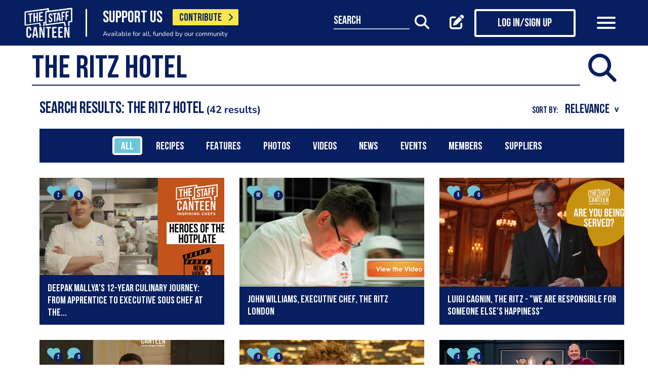

--- FILE ---
content_type: text/html; charset=UTF-8
request_url: https://www.thestaffcanteen.com/search?q=the+ritz+hotel
body_size: 37493
content:
<!DOCTYPE html><html xmlns="http://www.w3.org/1999/xhtml">
<head prefix="og: http://ogp.me/ns">
    <meta charset="utf-8"/>    <title>The Staff Canteen - Search results for the ritz hotel</title>        <meta http-equiv="X-UA-Compatible" content="IE=edge,chrome=1"/>    <meta name="viewport" content="width=device-width, initial-scale=1, shrink-to-fit=no, maximum-scale=1, user-scalable=0"/>    <meta name="keywords" content="The Staff Canteen the ritz hotel"/>    <meta name="description" content="Searching for the ritz hotel? Find videos, recipes, interviews, photos and more on The Staff Canteen"/>    <meta property="twitter:card" content="summary_large_image"/>    <meta property="twitter:site" content="@canteentweets"/>    <meta property="twitter:creator" content="@canteentweets"/>    <meta property="twitter:title" content="The Staff Canteen - Search results for the ritz hotel"/>    <meta property="twitter:description" content="Searching for the ritz hotel? Find videos, recipes, interviews, photos and more on The Staff Canteen"/>    <meta property="og:title" content="The Staff Canteen - Search results for the ritz hotel"/>    <meta property="og:site_name" content="The Staff Canteen"/>    <meta property="og:description" content="Searching for the ritz hotel? Find videos, recipes, interviews, photos and more on The Staff Canteen"/>        <meta property="og:locale" content="en_GB"/>        <meta property="og:type" content="website"/>        <meta property="fb:app_id" content="478908826193300"/>    <meta name="format=detection" content="telephone"/>    <meta http-equiv="x-rim-auto-match" content="none"/>    <meta http-equiv="Content-Style-Type" content="text/css"/>    <meta http-equiv="Content-Script-Type" content="text/javascript"/>    <meta http-equiv="Content-Language" content="en_GB"/>        <link href="/manifest.json" rel="manifest"/>    <meta name="csrf-token" content="86cf4dcc105b3051a9ba806401e91612d8e42e76f1a520c16355179a7fec5c88875346b2987062dba86478f00ab0fbbb35e223b6b44beeaf9e75f0e0b3803e3e"/>    <link href="/img/favicon/favicon.png" type="image/png" rel="icon"/><link href="/img/favicon/favicon.png" type="image/png" rel="shortcut icon"/>    <base href="https://www.thestaffcanteen.com/">

    <link rel="dns-prefetch" href="//fonts.gstatic.com"/>
    <link rel="dns-prefetch" href="//fonts.googleapis.com"/>

    <link rel="stylesheet" href="/fonts/fontawesome6/css/all.min.css"/>    <link rel="stylesheet" href="//cdnjs.cloudflare.com/ajax/libs/animate.css/3.7.2/animate.min.css"/>
    
	<link rel="stylesheet" href="/css/lib.min.css"/>

    <link rel="stylesheet" href="/css/main.min.css?v=1.0.2678-g565b"/>    <link rel="stylesheet" href="/css/extra.css?v=1.0.2678-g565b"/>                <style type="text/css">
            .modal-contribute-popup {
  display: none !important;
}        </style>
                <script data-ad-client="ca-pub-2519525533812161" async src="https://pagead2.googlesyndication.com/pagead/js/adsbygoogle.js"></script>
<!-- Google Tag Manager -->
<script>(function(w,d,s,l,i){w[l]=w[l]||[];w[l].push({'gtm.start':
new Date().getTime(),event:'gtm.js'});var f=d.getElementsByTagName(s)[0],
j=d.createElement(s),dl=l!='dataLayer'?'&l='+l:'';j.async=true;j.src=
'https://www.googletagmanager.com/gtm.js?id='+i+dl;f.parentNode.insertBefore(j,f);
})(window,document,'script','dataLayer','GTM-PTGHZP');gtag('config', 'AW-949698049');</script>
<!-- End Google Tag Manager -->
<script src="https://www.googleoptimize.com/optimize.js?id=GTM-MNSLFRT"></script>        <script async src="https://securepubads.g.doubleclick.net/tag/js/gpt.js"></script>
    <script src="/js/src/adverts.js?v=1.0.2678-g565b"></script></head>
<body class=" " data-user-id="" data-is-supplier="false" data-is-profile="false"><div id="app" class="app" v-bind="{&quot;data-is-production&quot;:&quot;true&quot;,&quot;data-name&quot;:&quot;The Staff Canteen&quot;,&quot;data-version&quot;:&quot;1.0&quot;,&quot;data-build&quot;:&quot;TSC2-2678-g565b&quot;,&quot;data-revision&quot;:&quot;1.0.2678-g565b&quot;,&quot;data-contributions&quot;:&quot;true&quot;}">
<nav class="navigation navbar fixed-top bg-primary" id="navigation">
    <div class="container px-15 px-lg-0">
        <div class="nav-top row justify-content-between align-items-center">
            <div class="col-12 col-lg-auto d-inline-flex justify-content-between align-items-center nav-inner-top">
                <a class="navbar-brand" href="/">
                    <img src="/img/logo.png" class="img-fluid logo" alt="The Staff Canteen">
                </a>
                                    <div class="navbar-text">
                        <div class="d-inline-flex align-items-center">
                            <span class="slogan pr-15 pr-md-20">SUPPORT US</span>
                            <a href="https://www.thestaffcanteen.com/contribute?itm_source=header&amp;itm_medium=yellow-button&amp;itm_campaign=contribute" class="btn btn-contribute btn-yellow d-inline-block">CONTRIBUTE <i class="icon fas fa-chevron-right"></i></a>
                        </div>
                        <div class="small-slogan">
                            Available for all, funded by our community                        </div>
                    </div>
                            </div>
                            <div>
                    <ul class="nav nav-pills nav-top-inner fadeIn">
                        <li class="nav-item">
                            <a class="nav-link" href="/news">news</a>
                        </li>
                        <li class="nav-item">
                            <a class="nav-link" href="/chefs-recipes">recipes</a>
                        </li>
                        <li class="nav-item">
                            <a class="nav-link" href="/chefs-features">features</a>
                        </li>
                        <li class="nav-item">
                            <a class="nav-link" href="/videos">videos</a>
                        </li>
                        <li class="nav-item">
                            <a class="nav-link" href="#">suppliers</a>
                        </li>
                        <li class="nav-item">
                            <a class="nav-link" href="https://jobs.thestaffcanteen.com/" target="_blank">jobs</a>
                        </li>
                    </ul>
                </div>
                <div class="col-12 col-lg-auto nav-menu d-flex justify-content-between align-items-center px-xl-0" id="js-nav-menu">
                    <div class="small-input-search-box">
                        <a class="btn-font btn-search mr-15 mr-md-20 mr-xl-40" data-toggle="my-nav" data-target="#form-search"
                        ref="search" @click="$root.$refs.search.prepare ? $root.$refs.search.prepare() : null">
                            <span class="small-input-search-fake">search</span> 
                            <i class="fas fa-search"></i>
                        </a>
                    </div>
                    <div class="d-inline-flex align-items-center">
                                                                                    <router-link to="/membership" class="btn-font mr-15 mr-md-20"
                                            v-tooltip.bottom="'Create post'">
                                    <i class="fas fa-edit"></i>
                                </router-link>
                                <router-link to="/membership" class="btn btn-log btn-primary-invert mr-15 mr-md-40">
                                    <i class="fas fa-user"></i>
                                    <span>Log in/Sign up</span>
                                </router-link>
                                                    
                        <button class="navbar-toggler" type="button" data-toggle="my-nav" data-target="#main-menu">
                            <span></span>
                            <span></span>
                            <span></span>
                        </button>
                    </div>
                </div>
                    </div>
    </div>
    <div class="nav-dropdowns">
        <div class="container position-relative">
            <div class="d-flex justify-content-end">
                <button type="button" class="close" id="js-btnClose">
                    <span aria-hidden="true">&times;</span>
                </button>
            </div>
        </div>
        <div class="nav-full" id="main-menu">
            <div class="mega-box">
                <ul class="nav nav-pills nav-inner" id="nav-inner">
                    <li class="nav-item">
                        <a class="nav-link" href="/News">news</a>
                    </li>
                    <li class="nav-item dropdown">
                        <a class="nav-link dropdown-toggle" id="recipes" href="#" data-toggle="mega-dropdown"
                           role="button" aria-haspopup="true" aria-expanded="false">recipes</a>
                        <div class="dropdown-menu-desktop recipes" aria-labelledby="recipes">
                            <div class="dropdown-header-wrap">
                                                                    <ul class="nav-list dropdown-header">
	<li><a href="/dashboard/#/post/recipe">post a recipe</a></li>
	<li><a href="/chefs-recipes">view all recipes</a></li>
</ul>
                                                            </div>
                            <div class="row row-10 desktop-wrapper">
                                                                    <div class="col-md-4">
                                        <div class="tags-box desktop b-white color-white d-flex flex-column">
                                            <div>
<h3>ingredients</h3>
</div>

<div class="flex-grow-1 d-flex justify-content-center align-items-center">
<p><a class="badge" href="/Beef-Recipes">beef</a> <a class="badge" href="/Pork-Recipes">pork</a> <a class="badge" href="/Lamb-Recipes">lamb</a> <a class="badge" href="/Chicken-Recipes">chicken</a> <a class="badge" href="/Duck-recipes">duck</a> <a class="badge" href="/Cod-Recipes">cod</a> <a class="badge" href="/Tuna-Recipes">tuna</a> <a class="badge" href="/Salmon-Recipes">salmon</a> <a class="badge" href="/Prawn-Recipes">prawns</a> <a class="badge" href="/Scallop-recipes">scallop</a> <a class="badge" href="/vegan-recipes">vegan</a> <a class="badge" href="/veganuary-recipes">veganuary</a></p>
<a class="badge" href="/burger-recipes">burgers</a>

<p>&nbsp;</p>
</div>

<div><a class="tag-footer" href="/chefs-recipes">all recipes</a></div>
                                        </div>
                                    </div>
                                                                                                                                    <div class="col-md-4">
                                        <div class="tags-box desktop b-white color-white d-flex flex-column">
                                            <div>
<h3>chefs</h3>
</div>

<div class="flex-grow-1 d-flex justify-content-center align-items-center">
<p><a class="badge" href="/chefs-recipes?keywords=paul+ainsworth">paul ainsworth</a> <a class="badge" href="chefs-recipes?keywords=tommy+banks">tommy banks</a> <a class="badge" href="chefs-recipes?keywords=daniel+clifford">daniel clifford</a> <a class="badge" href="chefs-recipes?keywords=angela+hartnett">angela hartnett</a> <a class="badge" href="chefs-recipes?keywords=phil+howard">phil howard</a> <a class="badge" href="chefs-recipes?keywords=simon+hulstone">simon hulstone</a> <a class="badge" href="chefs-recipes?keywords=tom+kerridge">tom kerridge</a> <a class="badge" href="chefs-recipes?keywords=tom+kitchin">tom kitchin</a> <a class="badge" href="chefs-recipes?keywords=nathan+outlaw">nathan outlaw</a> <a class="badge" href="chefs-recipes?keywords=simon+rogan">simon rogan</a> <a class="badge" href="chefs-recipes?keywords=john+williams">john williams</a></p>
</div>

<div><a class="tag-footer" href="/chefs-recipes">all chefs</a></div>
                                        </div>
                                    </div>
                                                            </div>
                        </div>
                    </li>
                    <li class="nav-item dropdown">
                        <a class="nav-link dropdown-toggle" id="features" href="#" data-toggle="mega-dropdown"
                           role="button" aria-haspopup="true" aria-expanded="false">features</a>
                                                    <div class="dropdown-menu-desktop features" aria-labelledby="features">
                                <div class="dropdown-header-wrap">
                                    <ul class="nav-list dropdown-header">
	<li><a href="/plating-up-progress">plating up progress</a></li>
	<li><a href="/Featured-Chef">featured chef</a></li>
	<li><a href="/The-Staff-Canteen-Meets">The Staff Canteen Meets</a></li>
	<li><a href="/Britain-s-Got-Talent#/">Chefs to Watch</a></li>
	<li><a href="/Heroes-of-the-Hotplate">Heroes of the Hotplate</a></li>
	<li><a href="/Editorials-and-Advertorials">Editorials</a></li>
	<li><a href="/menu-watch">Behind the Menu</a></li>
	<li><a href="/Market-Report-Seasonal-Updates">What&#39;s in Season</a></li>
	<li><a href="/Pastry-Chefs">Pastry Chef</a></li>
	<li><a href="/are-you-being-served-">Are You Being Served</a></li>
	<li><a href="/Michelin-Star-Chefs#/">Michelin Star Chefs</a></li>
	<li><a href="/hospitality-industry-coronavirus-updates#/">Hospitality Industry Coronavirus Updates</a></li>
	<li><a href="/chefs-features">view all features</a></li>
</ul>
                                </div>
                            </div>
                                            </li>
                    <li class="nav-item">
                        <a class="nav-link" href="/videos">videos</a>
                    </li>
                    <li class="nav-item dropdown">
                        <a class="nav-link dropdown-toggle" id="suppliers" href="#" data-toggle="mega-dropdown"
                           role="button" aria-haspopup="true" aria-expanded="false">suppliers</a>

                        <div class="dropdown-menu-desktop dropdown-right suppliers" aria-labelledby="suppliers">
                            <div class="dropdown-header-wrap">
                                                                    <ul class="nav-list dropdown-header">
	<li><a href="/#/sign-up/supplier">add your business</a></li>
	<li><a href="/#/sign-up/supplier">sign-up</a></li>
	<li><a href="/suppliers">view all suppliers</a></li>
</ul>
                                                            </div>
                            <div class="row row-10 desktop-wrapper">
                                                                    <div class="col-md-4">
                                        <div class="tags-box desktop b-white color-white d-flex flex-column">
                                            <div>
<h3>By type</h3>
</div>

<div class="flex-grow-1 d-flex justify-content-center align-items-center">
<p><a class="badge" href="/suppliers?q=catering&amp;f=1#/">catering</a> <a class="badge" href="/suppliers?q=clothing&amp;f=1#/">clothing</a> <a class="badge" href="/suppliers?q=equipment&amp;f=1#/">equipment</a> <a class="badge" href="/suppliers?q=knives&amp;f=1#/">knives</a> <a class="badge" href="/suppliers?q=tableware&amp;f=1#/">tableware</a></p>
</div>

<div><a class="tag-footer" href="/suppliers">all suppliers</a></div>
                                        </div>
                                    </div>
                                                                                                    <div class="col-md-4">
                                        <div class="tags-box desktop b-white color-white d-flex flex-column">
                                            <div>
<h3>by location</h3>
</div>

<div class="flex-grow-1 d-flex justify-content-center align-items-center">
<p><a class="badge" href="suppliers?l=birmingham">birmingham</a> <a class="badge" href="suppliers?l=bristol">bristol</a> <a class="badge" href="suppliers?l=edinburgh">edinburgh</a> <a class="badge" href="suppliers?l=glasgow">glasgow</a> <a class="badge" href="suppliers?l=London">london</a> <a class="badge" href="suppliers?l=manchester">manchester</a> <a class="badge" href="suppliers?l=sheffield">sheffield</a></p>
</div>

<div><a class="tag-footer" href="/suppliers">all locations</a></div>
                                        </div>
                                    </div>
                                                            </div>
                        </div>
                    </li>
                    <li class="nav-item dropdown">
                        <a class="nav-link dropdown-toggle" id="jobs" href="#" data-toggle="mega-dropdown" role="button"
                           aria-haspopup="true" aria-expanded="false">jobs</a>
                        <div class="dropdown-menu-desktop dropdown-right jobs" aria-labelledby="jobs">
                            <div class="dropdown-header-wrap">
                                                                    <ul class="nav-list dropdown-header">
	<li><a href="https://jobs.thestaffcanteen.com/recruiter-register" target="_blank">post a job</a></li>
	<li><a href="https://jobs.thestaffcanteen.com/candidate-register" target="_blank">submit your cv</a></li>
	<li><a href="https://jobs.thestaffcanteen.com" target="_blank">view all jobs</a></li>
</ul>
                                                            </div>
                            <div class="row row-10 desktop-wrapper">
                                                                    <div class="col-md-4">
                                        <div class="tags-box desktop b-white color-white">
                                            <div>
<h3>By type</h3>
</div>

<div class="flex-grow-1 d-flex justify-content-center align-items-center">
<p><a class="badge" href="https://jobs.thestaffcanteen.com/assistant-chef" target="_blank">assistant chef</a> <a class="badge" href="https://jobs.thestaffcanteen.com/chalet-chef" target="_blank">chalet chef</a> <a class="badge" href="https://jobs.thestaffcanteen.com/chef-de-partie" target="_blank">chef de partie</a> <a class="badge" href="https://jobs.thestaffcanteen.com/commis-chef" target="_blank">commis chef</a> <a class="badge" href="https://jobs.thestaffcanteen.com/cruise-chef" target="_blank">cruise chef</a> <a class="badge" href="https://jobs.thestaffcanteen.com/executive-chef" target="_blank">executive chef</a> <a class="badge" href="https://jobs.thestaffcanteen.com/head-chef" target="_blank">head chef</a> <a class="badge" href="https://jobs.thestaffcanteen.com/pastry-chef" target="_blank">pastry chef</a> <a class="badge" href="https://jobs.thestaffcanteen.com/private-chef" target="_blank">private chef</a> <a class="badge" href="https://jobs.thestaffcanteen.com/sous-chef" target="_blank">sous chef</a></p>
</div>

<div><a class="tag-footer" href="https://jobs.thestaffcanteen.com/" target="_blank">all jobs</a></div>
                                        </div>
                                    </div>
                                                                                                    <div class="col-md-4">
                                        <div class="tags-box desktop b-white color-white d-flex flex-column">
                                            <div>
<h3>by location</h3>
</div>

<div class="flex-grow-1 d-flex justify-content-center align-items-center">
<p><a class="badge" href="https://jobs.thestaffcanteen.com/jobs-in-belfast" target="_blank">belfast</a> <a class="badge" href="https://jobs.thestaffcanteen.com/jobs-in-birmingham" target="_blank">birmingham</a> <a class="badge" href="https://jobs.thestaffcanteen.com/jobs-in-bristol" target="_blank">bristol</a> <a class="badge" href="https://jobs.thestaffcanteen.com/jobs-in-edinburgh" target="_blank">edinburgh</a> <a class="badge" href="https://jobs.thestaffcanteen.com/jobs-in-glasgow" target="_blank">glasgow</a> <a class="badge" href="https://jobs.thestaffcanteen.com/jobs-in-leeds" target="_blank">leeds</a> <a class="badge" href="https://jobs.thestaffcanteen.com/London" target="_blank">london</a> <a class="badge" href="https://jobs.thestaffcanteen.com/jobs-in-manchester " target="_blank">manchester</a> <a class="badge" href="https://jobs.thestaffcanteen.com/jobs-in-sheffield" target="_blank">sheffield</a> <a class="badge" href="https://jobs.thestaffcanteen.com/jobs-in-southampton" target="_blank">southampton</a></p>
</div>

<div><a class="tag-footer" href="https://jobs.thestaffcanteen.com/" target="_blank">all locations</a></div>
                                        </div>
                                    </div>
                                                            </div>
                        </div>
                    </li>
                    <li class="nav-item">
                        <a class="nav-link" href="https://shop.thestaffcanteen.com/">shop</a>
                    </li>
                    <li class="nav-item dropdown">
                        <a class="nav-link dropdown-toggle" id="more" href="#" data-toggle="mega-dropdown" role="button"
                           aria-haspopup="true" aria-expanded="false">more</a>
                        <div class="dropdown-menu-desktop dropdown-right more" aria-labelledby="more">
                            <div class="dropdown-header-wrap">
                                                                    <ul class="nav-list dropdown-header">
	<li><a href="/cuts-guides">cuts guide</a></li>
	<li><a href="/how-to">how to</a></li>
	<li><a href="/The-Staff-Canteen-Live">the staff canteen live</a></li>
	<li><a href="/chef-competitions-and-guides">Chef Competitions and Guides</a></li>
	<li><a href="/professional-chef-tv-shows">Professional Chef TV Shows</a></li>
</ul>
                                                            </div>
                            <div class="row row-10 desktop-wrapper">
                                                                    <div class="col-md-4">
                                        <div class="tags-box desktop b-white color-white d-flex flex-column">
                                            <div>
<h3>The Staff Canteen Awards</h3>
</div>

<div class="flex-grow-1 d-flex justify-content-center align-items-center">
<p><a class="badge" href="/chef-of-the-year">Chef Of The Year</a> <a class="badge" href="/one-to-watch">One To Watch</a> <a class="badge" href="/social-media-influencer">Social Media Influencer</a><br />
<a class="badge" href="/seasonal-and-sustainable-dish">Sustainable Business of the Year</a> <a class="badge" href="/kp-of-the-year">KP Of The Year</a> <a class="badge" href="/lockdown-community-hero">Hospitality Hero</a>&nbsp;<a class="badge" href="/front-of-house-team-of-the-year">Front Of House Team Of The Year</a>&nbsp;<a class="badge" href="/member-of-the-year">Member Of The Year</a>&nbsp;</p>
</div>

<div><a class="tag-footer" href="/tsc-awards">view all</a></div>
                                        </div>
                                    </div>
                                                                                                    <div class="col-md-4">
                                        <div class="tags-box desktop b-white color-white d-flex flex-column">
                                            <div>
<h3>The Staff Canteen Live</h3>
</div>

<div class="flex-grow-1 d-flex justify-content-center align-items-center">
<p><a class="badge" href="/The-Staff-Canteen-Live-2025">The Staff Canteen Live 2025</a>&nbsp;<a class="badge" href="/The-Staff-Canteen-Live-2024">The Staff Canteen Live 2024</a>&nbsp;<a class="badge" href="/The-Staff-Canteen-Live-2023">The Staff Canteen Live 2023</a>&nbsp;<a class="badge" href="/The-Staff-Canteen-Live-2022">The Staff Canteen Live 2022</a>&nbsp;<a class="badge" href="/The-Staff-Canteen-Live-2021">The Staff Canteen Live 2021</a>&nbsp;<a class="badge" href="/The-Staff-Canteen-Live-2020">The Staff Canteen Live 2020</a>&nbsp;<a class="badge" href="/The-Staff-Canteen-Live-2019">The Staff Canteen Live 2019</a></p>
</div>

<div><a class="tag-footer" href="/The-Staff-Canteen-Live">view all</a></div>
                                        </div>
                                    </div>
                                                                                                    <div class="col-md-4">
                                        <div class="tags-box desktop b-white color-white d-flex flex-column">
                                            <div>
<h3>Chef competitions &amp; guides</h3>
</div>

<div class="flex-grow-1 d-flex justify-content-center align-items-center">
<p><a class="badge" href="/AA-Restaurant-Guide">AA Restaurant Guide</a> <a class="badge" href="/CGC-Graduate-Awards ">CGC Graduate Awards</a> <a class="badge" href="/Good-Food-Guide ">Good Food Guide</a> <a class="badge" href="/Michelin-Guide">Michelin Guide</a> <a class="badge" href="/The-Craft-Guild-of-Chefs-National-Chef-of-the-Year">National Chef of the Year</a> <a class="badge" href="/The-Roux-Scholarship">The Roux Scholarship</a> <a class="badge" href="/The-World-s-50-Best-Restaurants">The World&rsquo;s Best 50 Restaurants</a> <a class="badge" href="/Michelin-Guide-UK-Latest">Michelin Guide UK</a></p>
</div>

<div><a class="tag-footer" href="/chef-competitions-and-guides#/">view all</a></div>
                                        </div>
                                    </div>
                                                                                                    <div class="col-md-4">
                                        <div class="tags-box desktop b-white color-white d-flex flex-column">
                                            <div>
<h3>professional chef tv shows</h3>
</div>

<div class="flex-grow-1 d-flex justify-content-center align-items-center">
<p><a class="badge" href="https://www.thestaffcanteen.com/Great-British-Menu-2026#/">Great British Menu 2026</a>&nbsp;<a class="badge" href="https://www.thestaffcanteen.com/great-british-menu-2025-everything-you-need-to-know#/">Great British Menu 2025</a>&nbsp;<a class="badge" href="https://www.thestaffcanteen.com/great-british-menu-2024-everything-you-need-to-know#/">Great British Menu 2024</a>&nbsp;<a class="badge" href="https://www.thestaffcanteen.com/Great-British-Menu-2023-everything-you-need-to-know#/">Great British Menu 2023</a>&nbsp;<a class="badge" href="https://www.thestaffcanteen.com/Great-British-Menu-2022-everything-you-need-to-know#/">Great British Menu 2022</a>&nbsp;<a class="badge" href="https://www.thestaffcanteen.com/Great-British-Menu-2021#/">Great British Menu 2021</a>&nbsp;<a class="badge" href="/Great-British-Menu-2020">Great British Menu 2020</a>&nbsp;<a class="badge" href="https://www.thestaffcanteen.com/masterchef-the-professionals-2026#/" target="_blank">MasterChef: The Professionals 2026</a> <a class="badge" href="https://www.thestaffcanteen.com/masterchef-the-professionals-2025#/" target="_blank">MasterChef: The Professionals 2025</a> <a class="badge" href="https://www.thestaffcanteen.com/masterchef-the-professionals-2024#/" target="_blank">MasterChef: The Professionals 2024</a> <a class="badge" href="https://www.thestaffcanteen.com/MasterChef-The-Professionals-2023#/">MasterChef: The Professionals 2023</a> <a class="badge" href="https://www.thestaffcanteen.com/MasterChef-The-Professionals-2022#/">MasterChef: The Professionals 2022</a>&nbsp;<a class="badge" href="https://www.thestaffcanteen.com/MasterChef-The-Professionals-2021#/" target="_blank">MasterChef: The Professionals 2021</a> <a class="badge" href="https://www.thestaffcanteen.com/MasterChef-The-Professionals-2020#/">MasterChef: The Professionals 2020</a></p>
</div>

<div><a class="tag-footer" href="/professional-chef-tv-shows">view all</a></div>
                                        </div>
                                    </div>
                                                            </div>
                        </div>
                    </li>
                </ul>
            </div>
            <div class="ios-fix"></div>
        </div>
        <search class="nav-full" ref="search" id="form-search" inline-template>
            <form class="form-autosuggest" role="form">
                <div class="form-pd">
                    <div class="form-group input-group">
                        <input v-model="keyword" class="form-control" type="search" maxlength="255"
                               @input="onSearchInput" autocomplete="off" placeholder="Search">
                        <div class="input-group-addon">
                            <button type="submit" class="btn btn-searching" @click.prevent="onSubmit">
                                <i class="fas" :class="{'fa-search': !loading, 'fa-fan fa-spin': loading}"></i>
                            </button>
                        </div>
                    </div>
                </div>
                <div class="mt-20">
                    <ul class="list-group list-autosuggest">
                        <li class="list-group-item" v-for="item in items">
                            <a @click="onItemSelect($event)" :href="'/search?q=' + item.keyword.split(' ').join('+')">{{item.keyword}}</a>
                        </li>
                    </ul>
                </div>
            </form>
        </search>
    </div>
</nav>

<section class="section-searcher py-10 py-md-40 pt-xl-15 pb-xl-30">
    <div class="container container-xl container-xllll-1515 px-15 px-md-30 px-xl-15">
        <sub-search id="form-sub-search" class="form-autosuggest primary no-padding" ref="search" keywords="the ritz hotel" inline-template>
            <form accept-charset="utf-8">
                <div class="input-group">
                    <input type="search" v-model="value" maxlength="255" autocomplete="off" class="form-control" @input="onSearchInput">
                    <button type="submit" class="btn-searching" @click.prevent="submitSearch" data-toggle="my-nav" data-target="#form-search">
                        <i class="fas" v-bind:class="{'fa-search': !loading, 'fa-fan fa-spin': loading}"></i>
                    </button>
                </div>
                <div class="drop-down" v-bind:class="{'d-block': items.length > 0}">
                    <ul class="list-group list-autosuggest">
                        <li class="list-group-item" v-for="item in items"><a @click="onItemSelect($event)" :href="'/search?q=' + item.keyword.split(' ').join('+')">{{item.keyword}}</a></li>
                    </ul>
                </div>
            </form>
        </sub-search>
    </div>
</section>
<section>
    <div class="container">
        <div class="page-with-adds">
            <div class="col-12 col-xlll-auto px-0">
                                <div>
                    <div class="container container-xl px-0 px-md-15">
                        <div class="row justify-content-between align-items-end">
                            <div class="col-12 col-md-auto mb-10 mb-md-20">
                                <div class="main-header with-notification">
                                    <h1>Search results: the ritz hotel</h1> <span class="number d-block d-md-inline-block">42 results</span>
                                </div>
                            </div>
                            <div class="col-12 col-md-auto mb-10 mb-md-20">
                                <form method="get" accept-charset="utf-8" class="form form-search" action="/search?q=the+ritz+hotel">    <input type="hidden" name="q" id="q" value="the ritz hotel"/><div class="sortby-box">
    <label class="title d-inline-block mb-0 mr-5">sort by: </label>
    <select name="sort" class="form-control custom-select" onchange="this.form.submit()"><option value="relevance">relevance</option><option value="date_desc">newest</option><option value="date_asc">oldest</option></select></div>
</form>                            </div>
                        </div>
                    </div>
                </div>
                <div class="feature-category">
                    <div class="container container-xl">
                        <div class="bg-primary scroll-lg-horizontally full-width-sm px-5">
                            <form method="get" accept-charset="utf-8" class="w-100 py-10 px-5 mx-0 list-posts flex-xl-wrap justify-content-xl-center smaller" action="/search?q=the+ritz+hotel">    <input type="hidden" name="q" id="q2" value="the ritz hotel"/>    <div class="radio-box">
        <input type="radio" name="type" id="type-" class="radio-custom" value="" onchange="this.form.submit()" checked>
        <label for="type-">
            <span>All</span>
        </label>
    </div>
    <div class="radio-box">
        <input type="radio" name="type" id="type-recipe" class="radio-custom" value="recipe" onchange="this.form.submit()" >
        <label for="type-recipe">
            <span>Recipes</span>
        </label>
    </div>
    <div class="radio-box">
        <input type="radio" name="type" id="type-feature" class="radio-custom" value="feature" onchange="this.form.submit()" >
        <label for="type-feature">
            <span>Features</span>
        </label>
    </div>
    <div class="radio-box">
        <input type="radio" name="type" id="type-image" class="radio-custom" value="image" onchange="this.form.submit()" >
        <label for="type-image">
            <span>Photos</span>
        </label>
    </div>
    <div class="radio-box">
        <input type="radio" name="type" id="type-video" class="radio-custom" value="video" onchange="this.form.submit()" >
        <label for="type-video">
            <span>Videos</span>
        </label>
    </div>
    <div class="radio-box">
        <input type="radio" name="type" id="type-news" class="radio-custom" value="news" onchange="this.form.submit()" >
        <label for="type-news">
            <span>News</span>
        </label>
    </div>
    <div class="radio-box">
        <input type="radio" name="type" id="type-event" class="radio-custom" value="event" onchange="this.form.submit()" >
        <label for="type-event">
            <span>Events</span>
        </label>
    </div>
    <div class="radio-box">
        <input type="radio" name="type" id="type-member" class="radio-custom" value="member" onchange="this.form.submit()" >
        <label for="type-member">
            <span>Members</span>
        </label>
    </div>
    <div class="radio-box">
        <input type="radio" name="type" id="type-supplier" class="radio-custom" value="supplier" onchange="this.form.submit()" >
        <label for="type-supplier">
            <span>Suppliers</span>
        </label>
    </div>
</form>                        </div>
                    </div>
                </div>
                <section class="section-faeature-listing pt-md-30">
                                        <div class="container container-xl px-0 px-md-15">
                        <div class="row pt-15 pt-md-0">
                                                            <div class="col-12 col-sm-6 col-lg-4 pb-15 pb-md-30">
        <div class="card card-post card-caption-below image card-box-post">
            <div class="left-top-box">
                                    <span class="btn-icon">
                        <i class="fas fa-heart"></i>
                        <span class="badge badge-primary rounded-circle">2</span>
                    </span>
                                                    <span class="btn-icon">
                        <i class="fas fa-comment"></i>
                        <span class="badge badge-primary rounded-circle">0</span>
                    </span>
                            </div>
                            <img src="//s3-eu-west-1.amazonaws.com/tscmediumimages/feature/undefined/f63b420d-673a-49e1-a4c8-53c68642cb0c.png" alt=""/>                        <div class="card-caption">
                <h2 class="card-title">Deepak Mallya's 12-Year Culinary Journey: From Apprentice to Executive Sous Chef at The...</h2>
            </div>
            <a href="/Heroes-of-the-Hotplate/deepak-mallya-the-ritz-feb-2024" class="link post-search-item"></a>        </div>
    </div>
                                                            <div class="col-12 col-sm-6 col-lg-4 pb-15 pb-md-30">
        <div class="card card-post card-caption-below image card-box-post">
            <div class="left-top-box">
                                    <span class="btn-icon">
                        <i class="fas fa-heart"></i>
                        <span class="badge badge-primary rounded-circle">62</span>
                    </span>
                                                    <span class="btn-icon">
                        <i class="fas fa-comment"></i>
                        <span class="badge badge-primary rounded-circle">2</span>
                    </span>
                            </div>
                            <img src="//s3-eu-west-1.amazonaws.com/tscmediumimages/2016/05/16/1463398131." alt=""/>                        <div class="card-caption">
                <h2 class="card-title">John Williams, Executive Chef, The Ritz London</h2>
            </div>
            <a href="/Featured-Chef/mr-john-williams-executive-chef-the-ritz-london" class="link post-search-item"></a>        </div>
    </div>
                                                            <div class="col-12 col-sm-6 col-lg-4 pb-15 pb-md-30">
        <div class="card card-post card-caption-below image card-box-post">
            <div class="left-top-box">
                                    <span class="btn-icon">
                        <i class="fas fa-heart"></i>
                        <span class="badge badge-primary rounded-circle">5</span>
                    </span>
                                                    <span class="btn-icon">
                        <i class="fas fa-comment"></i>
                        <span class="badge badge-primary rounded-circle">0</span>
                    </span>
                            </div>
                            <img src="//s3-eu-west-1.amazonaws.com/tscmediumimages/feature/undefined/55f36d9a-0795-4341-bf38-fa09badc41c5.png" alt=""/>                        <div class="card-caption">
                <h2 class="card-title">Luigi Cagnin, The Ritz - "We are responsible for someone else's happiness”</h2>
            </div>
            <a href="/are-you-being-served-/luigi-cagnin-the-ritz-may-2024" class="link post-search-item"></a>        </div>
    </div>
                                                            <div class="col-12 col-sm-6 col-lg-4 pb-15 pb-md-30">
        <div class="card card-post card-caption-below image card-box-post">
            <div class="left-top-box">
                                    <span class="btn-icon">
                        <i class="fas fa-heart"></i>
                        <span class="badge badge-primary rounded-circle">2</span>
                    </span>
                                                    <span class="btn-icon">
                        <i class="fas fa-comment"></i>
                        <span class="badge badge-primary rounded-circle">0</span>
                    </span>
                            </div>
                            <img src="https://i.ytimg.com/vi/zzxTegf7cu0/hqdefault.jpg" alt=""/>                        <div class="card-caption">
                <h2 class="card-title">Michelin-starred Executive Sous Chef at The Ritz, shares his 2024 Michelin predictions ⭐️</h2>
            </div>
            <a href="/post/michelin-starred-executive-sous-chef-at-the-ritz-shares-his-2024-michelin-predictions-1706622644" class="link post-search-item"></a>        </div>
    </div>
                                                            <div class="col-12 col-sm-6 col-lg-4 pb-15 pb-md-30">
        <div class="card card-post card-caption-below image card-box-post">
            <div class="left-top-box">
                                    <span class="btn-icon">
                        <i class="fas fa-heart"></i>
                        <span class="badge badge-primary rounded-circle">0</span>
                    </span>
                                                    <span class="btn-icon">
                        <i class="fas fa-comment"></i>
                        <span class="badge badge-primary rounded-circle">0</span>
                    </span>
                            </div>
                            <img src="//s3-eu-west-1.amazonaws.com/tscmediumimages/feature/undefined/ee212b2b-a205-4b6c-9541-20f7f94ad463.png" alt=""/>                        <div class="card-caption">
                <h2 class="card-title">Alex Williams named British Culinary Federation Young Chef of the Year 2025</h2>
            </div>
            <a href="/News/alex-williams-named-british-culinary-federation-young-chef-of-the-year-2025" class="link post-search-item"></a>        </div>
    </div>
                                                            <div class="col-12 col-sm-6 col-lg-4 pb-15 pb-md-30">
        <div class="card card-post card-caption-below image card-box-post">
            <div class="left-top-box">
                                    <span class="btn-icon">
                        <i class="fas fa-heart"></i>
                        <span class="badge badge-primary rounded-circle">3</span>
                    </span>
                                                    <span class="btn-icon">
                        <i class="fas fa-comment"></i>
                        <span class="badge badge-primary rounded-circle">0</span>
                    </span>
                            </div>
                            <img src="//s3-eu-west-1.amazonaws.com/tscmediumimages/feature/undefined/17a47aa3-b6a8-466c-82a0-b457a50c798f.jpg" alt=""/>                        <div class="card-caption">
                <h2 class="card-title">Great British Menu 2022: Everything you need to know, which chefs are competing, who...</h2>
            </div>
            <a href="/Editorials-and-Advertorials/great-british-menu-2022-everything-you-need-to-know-which-chefs-are-competing-who-are-the-national-finalists-when-is-the-banquet-and-more" class="link post-search-item"></a>        </div>
    </div>
                                                        <div class="d-block mt-15 mt-md-0 mb-30 col-12 advert">
                                <advert id="div-gpt-ad-1561566898070-0" v-bind:min_width="922"></advert>
                                <advert id="div-gpt-ad-1561619967391-0" v-bind:max_width="922"></advert>
                            </div>
                        </div>
                        <posts-list-container main-search="the ritz hotel" type="" sort="" pre-items="[base64]/[base64]/[base64]/[base64]/[base64]/[base64]/[base64]/IFdobyBhcmUgdGhlIGZpbmFsIDggY2hlZnM/[base64]/[base64]/[base64]/[base64]/[base64]"></posts-list-container>
                                                <div class="mb-30 text-center" id="posts-list-more-posts-wrapper">
                            <a class="btn btn-primary" role="button" @click="$bus.$emit('posts-list-more-posts', $event)">
                                <span>view more posts (42)</span>
                            </a>
                        </div>
                                            </div>
                                    </section>
                            </div>
            <div class="pb-xlll-50 px-xllll-15 d-none d-xllll-block">
                <div class="position-sticky top-nav">
                    <advert id="div-gpt-ad-1561566878597-0" v-bind:min_width="922"></advert>
                </div>
            </div>
        </div>
    </div>
</section>

<footer class="footer bg-primary color-white">
    <div class="footer-top">
        <div class="container container-xl">
            <div class="row footer-top-row">
                <div class="col-auto col-md-4 social-media">
                    <div class="h3">Follow Us</div>
                    <ul class="">
                <li>
                        <a href="https://www.facebook.com/thestaffcanteen" target="_blank" title="Facebook"><i class="fab fa-facebook-f"></i></a>        </li>
                <li>
            <a href="https://www.instagram.com/thestaffcanteen/" target="_blank" title="Instagram"><i class="fab fa-instagram"></i></a>        </li>
                <li>
                        <a href="https://x.com/canteentweets" target="_blank" title="X"><i class="fab fa-x-twitter"></i></a>        </li>
                    <li>
            <a href="https://pl.pinterest.com/thestaffcanteen/" target="_blank" title="Pinterest"><i class="fab fa-pinterest"></i></a>        </li>
                    <li>
            <a href="https://www.youtube.com/user/StaffCanteen" target="_blank" title="Youtube"><i class="fab fa-youtube"></i></a>        </li>
        </ul>
                </div>
                <div class="col-auto col-md-8">
                    <div class="download-app text-xs-left text-md-right">
                        <div class="h3">Download the Chef + app</div>
                        <div class="grid-layout">
                            <a href="https://apps.apple.com/us/app/chef-plus/id1598151756" target="_blank">
                                <img width="120" height="36" src="/img/app-store.png" alt="Download on App Store"/>
                            </a>
                            <a href="https://play.google.com/store/apps/details?id=com.thestaffcanteen.app" target="_blank">
                                <img width="120" height="36" src="/img/google-play.png" alt="Download on App Store"/>
                            </a>
                        </div>
                    </div>
                </div>
                <div class="col-md-4 px-xl-0 my-0">
                    <div class="d-none">
                        <div class="h3">Sign up for latest news</div>
                        <form class="form form-newsletter" action="" method="post">
                            <div class="form-group mb-0 d-flex flex-column flex-sm-row align-items-center">
                                <input class="form-control" type="email" value="" name="email">
                                <button type="submit" class="btn btn-primary-invert"><span>sign-up</span></button>
                            </div>
                        </form>
                    </div>
                </div>
            </div>
        </div>
    </div>
    <div class="footer-bottom">
        <div class="container container-xl">
            <div class="row justify-content-center align-items-center footer-botttom-row">
                <div class="col-auto col-md-4 col-xl-3 d-none d-md-block">
                    <h2 class="sr-only">The Staff Canteen Inspiring Chefs</h2>
                    <a class="d-block" href="/"><img class="logo-footer" src="/img/logo-footer.png" alt="The Staff Canteen Inspiring Chefs"/></a>
                </div>
                <div class="col-12 col-md-8 col-xl-9 pt-15 pt-md-0">
                    <div class="row justify-content-center justify-content-xl-start">
                        <div class="col-6 col-xl-auto footer-box">
                            <div class="h3">About</div>
                            <ul>
                                <li><a href="/about-us" title="About Us">About Us</a></li>
                                <li><a href="/#/sign-up/member" title="Sign Up">Sign Up</a></li>
                                <li><a href="/membership" title="Membership">Membership</a></li>
                            </ul>
                        </div>
                        <div class="col-6 col-xl-auto footer-box">
                            <div class="h3">Suppliers</div>
                            <ul>
                                <li><a href="/#/sign-up/supplier" title="Sign Up">Sign Up</a></li>
                                <li><a href="/case-studies" title="Case studies">Case studies</a></li>
                                <li><a href="/advertise-with-us" title="Advertise with us">Advertise with us</a></li>
                            </ul>
                        </div>
                        <div class="col-6 col-xl-auto footer-box">
                            <div class="h3">Recruiters</div>
                            <ul>
                                <li><a href="https://jobs.thestaffcanteen.com" target="_blank" rel="nofollow" title="Sign Up">Sign Up</a></li>
                                <li><a href="/recruit-with-us" title="Recruit with us">Recruit with us</a></li>
                                <li><a href="/packages-and-costs" title="Packages and costs">Packages and costs</a></li>
                            </ul>
                        </div>
                        <div class="col-6 col-xl-auto footer-box">
                            <div class="h3">Contact Us</div>
                            <ul>
                                <li><a href="/help" title="Help">Help</a></li>
                                <li><a href="/faqs" title="FAQs">FAQs</a></li>
                                <li><a href="/site-map" title="Site map">Site map</a></li>
                            </ul>
                        </div>
                                                    <div class="col-12 col-xl-auto footer-box footer-contribute-box flex-xl-grow-1 d-xl-flex justify-content-xl-end">
                                <hr>
                                <div>
                                    <div class="h3">SUPPORT THE STAFF CANTEEN</div>
                                    <p>Available for all, funded by our community</p>
                                    <a href="https://www.thestaffcanteen.com/contribute?itm_source=footer&amp;itm_medium=yellow-button&amp;itm_campaign=contribute" class="btn btn-contribute btn-yellow">CONTRIBUTE <i class="icon fas fa-chevron-right"></i></a>
                                </div>
                            </div>
                                            </div>
                </div>
            </div>
            <div class="row footer-copyright">
                <div class="col-md-4 d-none d-md-block">
                    <p class="mb-0">The Staff Canteen is the trading name of Chef Media Ltd</p>
                </div>
                <div class="col-md-4 text-center">
                    <ul>
                        <li><a href="/cookie-policy" title="Cookie policy">Cookie policy</a></li>
                        <li><a href="/terms" title="Terms">Terms</a></li>
                        <li><a href="/privacy-policy" title="Privacy policy">Privacy policy</a></li>
                    </ul>
                </div>
                <div class="col-md-4 d-md-none mt-20">
                    <p>The Staff Canteen is the trading name of Chef Media Ltd</p>
                </div>
            </div>
        </div>
    </div>
</footer>
<share-modal></share-modal>
<report-modal></report-modal>
<like-modal></like-modal>

    <contribution-popup url="https://www.thestaffcanteen.com/contribute?itm_source=pop-over&amp;itm_medium=blue-button&amp;itm_campaign=contribute"></contribution-popup>
<router-view name="global"></router-view>
<vue-snotify></vue-snotify>
<loader :active="loading" :global=true></loader>
<advert-popup></advert-popup>
</div>
<script>
    var supportsES6=function(){try{new Function('(a = 0) => a');return true;}catch(err){return false;}}();
    if(!supportsES6){location.href = '/upgrade-your-browser';}
</script>

	<script src="/js/dist/lib.min.js?v=1.0.2678-g565b"></script>
<script src="//js.stripe.com/v3/"></script><script src="//maps.googleapis.com/maps/api/js?libraries=places&key=AIzaSyCXYGAjxGa7lxAJMy0UTNg4BJ4xJEvcjFw"></script><script src="//www.googletagmanager.com/gtag/js?id=UA-3016675-1" async="async"></script><script src="//www.gstatic.com/firebasejs/7.1.0/firebase-app.js"></script><script src="//www.gstatic.com/firebasejs/7.1.0/firebase-messaging.js"></script>
<script>
    window.__pid = '';
    window.dataLayer = window.dataLayer || [];
    window.gaMeasurementId = 'UA-3016675-1';
    function gtag() {
        dataLayer.push(arguments);
    }
    gtag('js', new Date());
    gtag('config', window.gaMeasurementId);
            dataLayer.push({'status': 'logged_out'});
    </script>

<script>
    window.fbAsyncInit = function() {
        FB.init({
            appId      : '194839898603294',
            cookie     : true,
            xfbml      : true,
            version    : 'v6.0'
        });
        FB.AppEvents.logPageView();
    };
    (function(d, s, id){
        var js, fjs = d.getElementsByTagName(s)[0];
        if (d.getElementById(id)) {return;}
        js = d.createElement(s); js.id = id;
        js.src = "https://connect.facebook.net/en_US/sdk.js";
        fjs.parentNode.insertBefore(js, fjs);
    }(document, 'script', 'facebook-jssdk'));
</script>

<script src="/js/dist/app-ui.min.js?v=1.0.2678-g565b"></script>
	<script src="/js/dist/app.min.js?v=1.0.2678-g565b"></script>
	<script defer src="https://static.cloudflareinsights.com/beacon.min.js/vcd15cbe7772f49c399c6a5babf22c1241717689176015" integrity="sha512-ZpsOmlRQV6y907TI0dKBHq9Md29nnaEIPlkf84rnaERnq6zvWvPUqr2ft8M1aS28oN72PdrCzSjY4U6VaAw1EQ==" data-cf-beacon='{"version":"2024.11.0","token":"37b0c1548e1f49789d0736d0f58dce9e","server_timing":{"name":{"cfCacheStatus":true,"cfEdge":true,"cfExtPri":true,"cfL4":true,"cfOrigin":true,"cfSpeedBrain":true},"location_startswith":null}}' crossorigin="anonymous"></script>
</body>
</html>


--- FILE ---
content_type: text/html; charset=utf-8
request_url: https://www.google.com/recaptcha/api2/aframe
body_size: 173
content:
<!DOCTYPE HTML><html><head><meta http-equiv="content-type" content="text/html; charset=UTF-8"></head><body><script nonce="ME5n2yYGrup_vfoAJnTKGg">/** Anti-fraud and anti-abuse applications only. See google.com/recaptcha */ try{var clients={'sodar':'https://pagead2.googlesyndication.com/pagead/sodar?'};window.addEventListener("message",function(a){try{if(a.source===window.parent){var b=JSON.parse(a.data);var c=clients[b['id']];if(c){var d=document.createElement('img');d.src=c+b['params']+'&rc='+(localStorage.getItem("rc::a")?sessionStorage.getItem("rc::b"):"");window.document.body.appendChild(d);sessionStorage.setItem("rc::e",parseInt(sessionStorage.getItem("rc::e")||0)+1);localStorage.setItem("rc::h",'1768921584056');}}}catch(b){}});window.parent.postMessage("_grecaptcha_ready", "*");}catch(b){}</script></body></html>